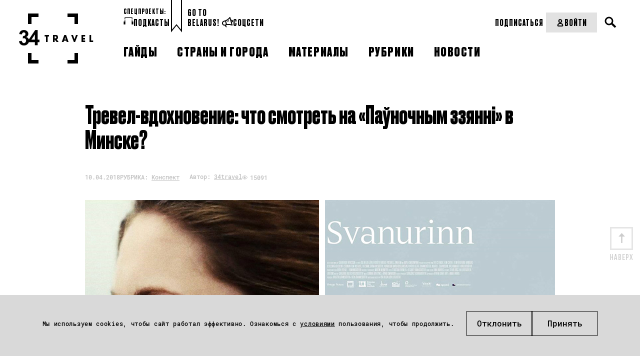

--- FILE ---
content_type: text/html; charset=UTF-8
request_url: https://34travel.me/post/siyanie-2018
body_size: 15234
content:
<!DOCTYPE html>
<html lang="ru">
<head prefix="og: http://ogp.me/ns# fb: http://ogp.me/ns/fb#">
  <meta charset="utf-8">
  <meta name="viewport" content="width=device-width, initial-scale=1">
        <script>
        window.dataLayer = window.dataLayer || [];

        function gtag() {
            dataLayer.push(arguments);
        }

        gtag('consent', 'default', {
            'ad_storage': 'denied',
            'ad_user_data': 'denied',
            'ad_personalization': 'denied',
            'analytics_storage': 'denied'
        });
    </script>
      <!-- Google Tag Manager -->
  <script>(function (w, d, s, l, i) {
          w[l] = w[l] || [];
          w[l].push({
              'gtm.start':
                  new Date().getTime(), event: 'gtm.js'
          });
          var f = d.getElementsByTagName(s)[0],
              j = d.createElement(s), dl = l != 'dataLayer' ? '&l=' + l : '';
          j.async = true;
          j.src =
              'https://www.googletagmanager.com/gtm.js?id=' + i + dl;
          f.parentNode.insertBefore(j, f);
      })(window, document, 'script', 'dataLayer', 'GTM-TTW5JCSC');</script>
  <!-- End Google Tag Manager -->
  
  <!-- Meta Pixel Code -->
<script>
!function(f,b,e,v,n,t,s)
{if(f.fbq)return;n=f.fbq=function(){n.callMethod?
n.callMethod.apply(n,arguments):n.queue.push(arguments)};
if(!f._fbq)f._fbq=n;n.push=n;n.loaded=!0;n.version='2.0';
n.queue=[];t=b.createElement(e);t.async=!0;
t.src=v;s=b.getElementsByTagName(e)[0];
s.parentNode.insertBefore(t,s)}(window, document,'script',
'https://connect.facebook.net/en_US/fbevents.js');
fbq('init', '2030167144464522');
fbq('track', 'PageView');
</script>
<noscript><img height="1" width="1" style="display:none"
src="https://www.facebook.com/tr?id=2030167144464522&ev=PageView&noscript=1"
/></noscript>
<!-- End Meta Pixel Code -->  <meta property="article:published_time" content="2018-04-10T12:00:00+03:00" />
<meta name="description" content="Фильмы с фестиваля «Паўночнае ззянне» в Минске, которые обязательно вдохновят на очередное путешествие. " />
<meta name="keywords" content="фестиваль северное сияние, фестиваль кино, северное сияние, северное сияние в Минске, северное сияние программа " />
<link rel="shortcut icon" type="image/vnd.microsoft.icon" href="/themes/travel/images/favicon.ico" />
<link title="34travel.me" rel="alternate" type="application/rss+xml" href="https://34travel.me/feed" />
<link rel="stylesheet" type="text/css" href="/themes/travel/css/bootstrap/bootstrap-grid.min.css?v=1755296628" />
<link rel="stylesheet" type="text/css" href="/themes/travel/css/ulej-tips-styles.css?v=1755296630" />
<link rel="stylesheet" type="text/css" href="https://fonts.googleapis.com/css?family=PT+Serif:400,400i,700,700i|Roboto+Condensed:400,400i,700,700i&amp;amp;amp;subset=cyrillic&amp;amp;amp;display=swap" />
<link rel="stylesheet" type="text/css" href="https://fonts.googleapis.com/css2?family=Spectral:wght@500;700&amp;amp;amp;display=swap" />
<link rel="stylesheet" type="text/css" href="/themes/travel/css/fonts.css?v=1755296629" />
<link rel="stylesheet" type="text/css" href="/themes/travel/css/vendor.css?v=1755296630" />
<link rel="stylesheet" type="text/css" href="/themes/travel/css/style.css?v=1763564111" />
<link rel="stylesheet" type="text/css" href="/themes/travel/css/select2.css?v=1755296630" />
<link rel="stylesheet" type="text/css" href="/themes/travel/css/main.css?v=1755296629" />
<link rel="stylesheet" type="text/css" href="/themes/travel/css/slick.css?v=1755296630" />
<link rel="stylesheet" type="text/css" href="/themes/travel/css/new_post_template.css?v=1755296630" />
<link rel="stylesheet" type="text/css" href="/themes/travel/css/custom.css?v=1755296629" />
<link rel="stylesheet" type="text/css" href="/themes/travel/css/jquery-ui.css?v=1755296629" />
<link rel="stylesheet" type="text/css" href="/themes/travel/css/post.css?v=1755296630" />
<link rel="stylesheet" type="text/css" href="/themes/travel/css/all_custom.css?v=1755296628" />
<link rel="stylesheet" type="text/css" href="/themes/travel/css/magnific.min.css?v=1755296629" />
<link rel="stylesheet" type="text/css" href="/themes/travel/css/custom2.css?v=1755296629" />
<link rel="stylesheet" type="text/css" href="/themes/travel/css/custom-new.css?v=1763638578" />
<link rel="stylesheet" type="text/css" href="/themes/travel/css/dev.css?v=1762540626" />
<title>Тревел-вдохновение: что смотреть на «Паўночным ззяннi» в Минске? – 34travel.me</title>
  <meta name="twitter:card" content="summary_large_image">
  <meta name="twitter:site" content="@34travelby">
  <meta name="twitter:title" content="Тревел-вдохновение: что смотреть на «Паўночным ззяннi» в Минске?">
  <meta name="twitter:description" content="Фильмы с фестиваля «Паўночнае ззянне» в Минске, которые обязательно вдохновят на очередное путешествие. ">
  <meta name="twitter:image" content="https://34travel.me/media/posts/5acdd18d4a2e8-siyanie1200.jpg">
  <meta property="og:image" content="https://34travel.me/media/posts/5acdd18d4a2e8-siyanie1200.jpg">
  <meta property="og:title" content="Тревел-вдохновение: что смотреть на «Паўночным ззяннi» в Минске?">
  <meta property="og:url" content="https://34travel.me/post/siyanie-2018">
  <meta property="og:description" content="Фильмы с фестиваля «Паўночнае ззянне» в Минске, которые обязательно вдохновят на очередное путешествие. ">
  <meta property="fb:app_id" content="386369345035266">
  <meta name="verify-admitad" content="ad41f139f6">
  <meta name="p:domain_verify" content="11f736d0d99a68fb94ccccb8a3445b84"/>
    
  <style id="monica-reading-highlight-style">
      .monica-reading-highlight {
          animation: fadeInOut 1.5s ease-in-out;
      }

      @keyframes fadeInOut {

          0%,
          100% {
              background-color: transparent;
          }

          30%,
          70% {
              background-color: rgba(2, 118, 255, 0.20);
          }
      }
  </style>
</head>
<body>
<!-- Google Tag Manager (noscript) -->
<noscript>
  <iframe src="https://www.googletagmanager.com/ns.html?id=GTM-TTW5JCSC"
          height="0" width="0" style="display:none;visibility:hidden"></iframe>
</noscript>
<!-- End Google Tag Manager (noscript) -->


<div id="wrapper">
        <header>
                <div
          class="header_container header_desktop ">
          <div class="header__section header__desktop_logo">
            <a href="/" class="logo" title="34travel"></a>
          </div>
          <div class="header__section header__big_right">
            <div class="header__top flex__wrap">
              <div class="header_left_section flex__wrap">
                                  <div class="header__projects">
                    <div class="header__projects_header">спецпроекты:</div>
                    <div class="header__projects_wrap flex__wrap">
                                              <a href="/special/audioguides"
                           class="header__projects_link flex__wrap  header__link">
                          <img width="20" src="https://34travel.me/media/posts/5b1526e6080ee-guides.svg" alt="" />                          Подкасты                        </a>
                                          </div>
                  </div>
                                <div class="header__links flex__wrap">
                  <a href="/gotobelarus/be"
                     class="header__links_link header__link">Go to<br>Belarus!</a>
                </div>
                <div class="header__social_wrap flex__wrap">
                  <div class="header__social_open header__link">
                    <svg width="22" height="21" viewBox="0 0 22 21" fill="none"
                         xmlns="http://www.w3.org/2000/svg">
                      <path
                        d="M21.8873 7.5028C21.6722 6.78588 21.2421 6.2124 20.5969 5.87784C19.7844 5.44769 18.8285 5.49546 18.1594 5.61495L16.7494 0.692116C16.6538 0.357557 16.391 0.094735 16.0564 0.0230437C15.7219 -0.0486477 15.3634 0.0469874 15.1244 0.309856C11.7071 4.1334 10.2972 5.06534 6.52147 6.71424L3.55822 7.57456C0.953435 8.33926 -0.552077 11.0875 0.188733 13.6922C0.54719 14.9588 1.38358 16.0342 2.55454 16.6794C3.29535 17.0856 4.10786 17.3006 4.92036 17.3006C5.30271 17.3006 5.70897 17.2529 6.09132 17.1573L6.40198 18.2804C6.56926 18.8778 6.90382 19.4036 7.33396 19.8337L7.83581 20.3117C8.02699 20.479 8.26596 20.5746 8.50493 20.5746C8.7678 20.5746 9.00677 20.4789 9.19795 20.2878C9.55641 19.9054 9.55641 19.308 9.15015 18.9257L8.64831 18.4477C8.45713 18.2566 8.31376 18.0176 8.24207 17.7548L7.93139 16.6315L9.31744 16.2252C13.2844 15.6278 15.0766 15.6756 19.9277 17.0616C20.0233 17.0855 20.095 17.1095 20.1906 17.1095C20.4296 17.1095 20.6925 17.0139 20.8597 16.8227C21.0987 16.5837 21.1943 16.2253 21.0987 15.8907L19.6888 10.9918C20.3101 10.7528 21.1465 10.3227 21.6245 9.53405C22.0068 8.93662 22.1024 8.24361 21.8873 7.5028ZM3.51042 15.0304C2.79351 14.648 2.29168 13.979 2.05271 13.2143C1.59866 11.5893 2.53064 9.91643 4.10785 9.43849L6.25859 8.81714L7.23838 12.2822L7.9075 14.6719L5.75676 15.2933C5.01595 15.5084 4.20344 15.4127 3.51042 15.0304ZM13.2366 13.9789C12.1612 13.9789 11.0858 14.0746 9.81927 14.2418L8.43324 9.34292L8.09867 8.14806C11.1575 6.76203 12.7825 5.68664 15.4351 2.86678L18.8285 14.7914C16.5344 14.2179 14.9094 13.9789 13.2366 13.9789ZM20.0233 8.55436C19.88 8.81723 19.5215 9.00841 19.1869 9.15179L18.709 7.47899C19.0675 7.4312 19.4737 7.43117 19.7366 7.57456C19.8561 7.64625 19.9756 7.74179 20.0711 8.00466C20.1428 8.29142 20.0711 8.43488 20.0233 8.55436ZM13.9774 6.97713C14.2402 7.35948 14.1685 7.8852 13.7862 8.14806C12.902 8.76939 11.8983 9.31902 11.8505 9.34292C11.731 9.41461 11.5877 9.43849 11.4682 9.43849C11.1575 9.43849 10.8707 9.27123 10.7274 8.98446C10.5123 8.57821 10.6796 8.07633 11.0858 7.86125C11.0858 7.86125 12.0417 7.35944 12.8064 6.8098C13.1649 6.49914 13.6906 6.59478 13.9774 6.97713Z"
                        fill="black"/>
                    </svg>
                    Соцсети
                  </div>
                  <ul class="header__social_list">
                    <li class="header__social_item">
                      <a target="_blank" href="https://www.instagram.com/34travel/"
                         class="header__social_link header__link">Instagram
                      </a>

                    </li>
                    <li class="header__social_item">
                      <a target="_blank" href="https://www.facebook.com/34travel"
                         class="header__social_link header__link">Facebook
                      </a>

                    </li>
                    <li class="header__social_item">
                      <a target="_blank" href="https://telegram.me/travel34"
                         class="header__social_link header__link">Telegram
                      </a>
                    </li>
                    <li class="header__social_item">
                      <a target="_blank" href="https://twitter.com/34travelby"
                         class="header__social_link header__link">Twitter
                      </a>
                    </li>
                  </ul>
                </div>
              </div>
              <div class="header_right__section flex__wrap">
                <div class="header__right_top flex__wrap">
                  <div class="header__subscription_wrap">
                                          <a href="/subscription/f1/step-one"
                         class="header__subscription_link header__link" button_location="header">Подписаться</a>
                                      </div>
                  <div class="header__account_wrap">
                                          <a href="/login"
                         class="header__account_link header__link flex__wrap">
                        <svg width="17" height="17" viewBox="0 0 17 17" fill="none"
                             xmlns="http://www.w3.org/2000/svg">
                          <circle cx="8.49999" cy="4.95833" r="2.83333" stroke="black"
                                  stroke-width="2" stroke-linecap="round"/>
                          <path
                            d="M3.72571 13.2243C4.17686 11.0812 6.30991 9.91669 8.49999 9.91669V9.91669C10.6901 9.91669 12.8231 11.0812 13.2743 13.2243C13.3245 13.463 13.3668 13.7074 13.3981 13.955C13.462 14.4605 13.0453 14.875 12.5358 14.875H4.46417C3.95468 14.875 3.53803 14.4605 3.60191 13.955C3.63321 13.7074 3.67546 13.463 3.72571 13.2243Z"
                            stroke="black" stroke-width="2" stroke-linecap="round"/>
                        </svg>
                        Войти
                      </a>
                                      </div>
                  <div class="header__search_wrap">
                    <div class="search">
                      <button type="button" class="open__search"></button>
                    </div>
                  </div>
                  <form action="/search" method="get"
                        class="search__form">
                    <div class="form-wrap">
                      <input type="text" name="text" placeholder="" required="">
                    </div>
                    <button type="submit"></button>
                  </form>
                </div>
              </div>
            </div>

            <div class="header__bottom flex__wrap">
              <nav class="clearfix">
                <ul id="yw0">
<li><a href="/guides"><span>Гайды</span></a></li>
<li><a href="/tags"><span>Страны и города</span></a></li>
<li><a href="/places"><span>Материалы</span></a></li>
<li><a href="/rubrics"><span>Рубрики</span></a></li>
<li><a href="/news"><span>Новости</span></a></li>
</ul>              </nav>
            </div>
          </div>
        </div>
        <div class="flex__wrap header__mobile_visible">
          <div class="header__mobile">
            <div class="inner">
              <div id="menu-toggle-wrapper" class="menu-btn">
                <div id="menu-toggle-top"></div>
                <div id="menu-toggle"></div>
                <div id="menu-toggle-bottom"></div>
              </div>
            </div>
          </div>
          <div class="header__mobile_logo header__mobile">
            <a href="/" class="logo" title="34travel"></a>
          </div>
          <div class="header__mobile">
            <div class="header__search_wrap">
              <div class="search">
                <button type="button" class="open__search"></button>
              </div>
            </div>
            <form action="/search" method="get" class="search__form">
              <div class="form-wrap">
                <input type="text" name="text" placeholder="" required="">
              </div>
              <button type="submit"><span>Искать</span></button>
            </form>
          </div>
        </div>
        <div class="header_container header__mobile_wrap">
          <div class="header__mobile_light">
            <ul id="yw0" class="header__mobile_nav">
<li><a class="header__link" href="/guides"><span>Гайды</span></a></li>
<li><a class="header__link" href="/tags"><span>Страны и города</span></a></li>
<li><a class="header__link" href="/places"><span>Материалы</span></a></li>
<li><a class="header__link" href="/rubrics"><span>Рубрики</span></a></li>
<li><a class="header__link" href="/news"><span>Новости</span></a></li>
</ul>          </div>
                      <div class="header__mobile_dark header__mobile_dark_big">
              <div class="header__account_wrap">
                <a href="/login"
                   class="header__account_link header__link flex__wrap">
                  <svg width="17" height="17" viewBox="0 0 17 17" fill="none"
                       xmlns="http://www.w3.org/2000/svg">
                    <circle cx="8.49999" cy="4.95833" r="2.83333" stroke="black" stroke-width="2"
                            stroke-linecap="round"></circle>
                    <path
                      d="M3.72571 13.2243C4.17686 11.0812 6.30991 9.91669 8.49999 9.91669V9.91669C10.6901 9.91669 12.8231 11.0812 13.2743 13.2243C13.3245 13.463 13.3668 13.7074 13.3981 13.955C13.462 14.4605 13.0453 14.875 12.5358 14.875H4.46417C3.95468 14.875 3.53803 14.4605 3.60191 13.955C3.63321 13.7074 3.67546 13.463 3.72571 13.2243Z"
                      stroke="black" stroke-width="2" stroke-linecap="round"></path>
                  </svg>
                  Войти
                </a>
              </div>
                              <a href="/subscription/f1/step-one"
                   class="header__buy-subscribtion header__link">Купить подписку</a>
                          </div>
                    <div class="header__mobile_light">
            <div class="header_left_section flex__wrap">

                              <div class="header__projects header__section">
                  <div class="header__projects_header">спецпроекты:</div>
                  <div
                    class="header__projects_wrap flex__wrap" style="justify-content: center;">
                                          <a href="/special/audioguides"
                         class="header__projects_link flex__wrap  header__link">
                        <img width="20" src="https://34travel.me/media/posts/5b1526e6080ee-guides.svg" alt="" />                        Подкасты                      </a>
                                      </div>
                </div>
              
              <div class="header__links flex__wrap header__section">
                <div class="header__projects_header">Проекты:</div>
                <a href="/gotobelarus/be" class="header__links_link header__link">Go
                  to Belarus!</a>
              </div>
              <div class="header_social header__section">
                <div class="header__social_open header__projects_header">
                  <svg width="22" height="21" viewBox="0 0 22 21" fill="none"
                       xmlns="http://www.w3.org/2000/svg">
                    <path
                      d="M21.8873 7.5028C21.6722 6.78588 21.2421 6.2124 20.5969 5.87784C19.7844 5.44769 18.8285 5.49546 18.1594 5.61495L16.7494 0.692116C16.6538 0.357557 16.391 0.094735 16.0564 0.0230437C15.7219 -0.0486477 15.3634 0.0469874 15.1244 0.309856C11.7071 4.1334 10.2972 5.06534 6.52147 6.71424L3.55822 7.57456C0.953435 8.33926 -0.552077 11.0875 0.188733 13.6922C0.54719 14.9588 1.38358 16.0342 2.55454 16.6794C3.29535 17.0856 4.10786 17.3006 4.92036 17.3006C5.30271 17.3006 5.70897 17.2529 6.09132 17.1573L6.40198 18.2804C6.56926 18.8778 6.90382 19.4036 7.33396 19.8337L7.83581 20.3117C8.02699 20.479 8.26596 20.5746 8.50493 20.5746C8.7678 20.5746 9.00677 20.4789 9.19795 20.2878C9.55641 19.9054 9.55641 19.308 9.15015 18.9257L8.64831 18.4477C8.45713 18.2566 8.31376 18.0176 8.24207 17.7548L7.93139 16.6315L9.31744 16.2252C13.2844 15.6278 15.0766 15.6756 19.9277 17.0616C20.0233 17.0855 20.095 17.1095 20.1906 17.1095C20.4296 17.1095 20.6925 17.0139 20.8597 16.8227C21.0987 16.5837 21.1943 16.2253 21.0987 15.8907L19.6888 10.9918C20.3101 10.7528 21.1465 10.3227 21.6245 9.53405C22.0068 8.93662 22.1024 8.24361 21.8873 7.5028ZM3.51042 15.0304C2.79351 14.648 2.29168 13.979 2.05271 13.2143C1.59866 11.5893 2.53064 9.91643 4.10785 9.43849L6.25859 8.81714L7.23838 12.2822L7.9075 14.6719L5.75676 15.2933C5.01595 15.5084 4.20344 15.4127 3.51042 15.0304ZM13.2366 13.9789C12.1612 13.9789 11.0858 14.0746 9.81927 14.2418L8.43324 9.34292L8.09867 8.14806C11.1575 6.76203 12.7825 5.68664 15.4351 2.86678L18.8285 14.7914C16.5344 14.2179 14.9094 13.9789 13.2366 13.9789ZM20.0233 8.55436C19.88 8.81723 19.5215 9.00841 19.1869 9.15179L18.709 7.47899C19.0675 7.4312 19.4737 7.43117 19.7366 7.57456C19.8561 7.64625 19.9756 7.74179 20.0711 8.00466C20.1428 8.29142 20.0711 8.43488 20.0233 8.55436ZM13.9774 6.97713C14.2402 7.35948 14.1685 7.8852 13.7862 8.14806C12.902 8.76939 11.8983 9.31902 11.8505 9.34292C11.731 9.41461 11.5877 9.43849 11.4682 9.43849C11.1575 9.43849 10.8707 9.27123 10.7274 8.98446C10.5123 8.57821 10.6796 8.07633 11.0858 7.86125C11.0858 7.86125 12.0417 7.35944 12.8064 6.8098C13.1649 6.49914 13.6906 6.59478 13.9774 6.97713Z"
                      fill="#BDBDBD"/>
                  </svg>
                  Соцсети
                </div>
                <ul class="header__social_list">
                  <li class="header__social_item">
                    <a target="_blank" href="https://www.instagram.com/34travel/"
                       class="header__social_link header__link">Instagram
                    </a>

                  </li>
                  <li class="header__social_item">
                    <a target="_blank" href="https://www.facebook.com/34travel"
                       class="header__social_link header__link">Facebook
                    </a>

                  </li>
                  <li class="header__social_item">
                    <a target="_blank" href="https://telegram.me/travel34"
                       class="header__social_link header__link">Telegram
                    </a>
                  </li>
                  <li class="header__social_item">
                    <a target="_blank" href="https://twitter.com/34travelby"
                       class="header__social_link header__link">Twitter
                    </a>
                  </li>
                </ul>
              </div>
            </div>
          </div>
        </div>
      </header>
      
  <div class="post-body post-body__detail "  data-guideid="3712">
    <div class="post-meta__faves_wrap">
        <div class="container">
            <div class="wide-box">
                                    <h1 class="post-title">Тревел-вдохновение: что смотреть на «Паўночным ззяннi» в Минске?</h1>
                                <div class="post-meta post-meta--no-border post-meta__desktop">
                    <div class="info-box info-box__separated">
                                                <div class="post-meta-item">
                                                            <time datetime="2018-04-10T12:00:00+03:00">10.04.2018</time>
                                                                                        <div class="rubric">
                                    <p>
                                        РУБРИКА:
                                        <a href="https://34travel.me/rubrics/Konspekt">Конспект</a>
                                    </p>
                                </div>
                                                    </div>

                                                <div class="post-meta-item">
                                                            <div class="author">
                                    <p>
                                        Автор:
                                        <a href="/authors/34travel">34travel</a>
                                    </p>
                                </div>
                                                        <div class="meta">
                                <p class="views">15091</p>
                            </div>
                        </div>
                    </div>
                </div>
                                    <div class="post-img">
                        <img src="https://34travel.me/media/posts/5acc7f5297b9e-940.jpg" alt="">
                    </div>
                            </div>

            <a id="post-text"></a>
            <div class="wide-box">
<p><strong>Хорошие новости: с 19 по 26 апреля в Минске снова будет проходить фестиваль кино Северных и Балтийских стран – «Паўночнае ззянне». Как и в прошлом году, сможешь посмотреть на фестивале кино из Швеции, Финляндии, Норвегии, Дании, Эстонии, Исландии, Дании, Литвы и Латвии. Мы же выбрали для тебя четыре классных фильма, которые обязательно вдохновят на очередное путешествие.&nbsp;</strong></p>
</div>

<p>&nbsp;</p>

<div class="full-width-box no-margin" style="background-color:#c9c6b9">
<div class="content">
<p style="text-align:center"><br />
<span style="font-size:48px"><span style="font-family:league_gothicregular,league_gothicregular-ext,sans-serif"><span style="border-bottom:9px solid white; line-height:60px">«Мечты у моря»</span></span></span></p>

<p style="text-align:center"><br />
<span style="font-family:aa_bebas_neueregular,sans-serif"><span style="font-size:18px; letter-spacing:2px"><span style="color:#ffffff"><span style="background-color:#000000">&nbsp;Где и когда?</span></span><span style="background-color:#000000">&nbsp;</span></span></span><span style="font-family:bebas_neue_regularregular,sans-serif"><span style="font-size:18px; letter-spacing:2px"> 19 апреля в кинотеатре «Мир»</span></span></p>

<p style="text-align:center"><span style="font-family:aa_bebas_neueregular,sans-serif"><span style="font-size:18px; letter-spacing:2px"><span style="color:#ffffff"><span style="background-color:#000000">&nbsp;Куда «едем»?</span></span><span style="background-color:#000000">&nbsp;</span></span></span><span style="font-family:bebas_neue_regularregular,sans-serif">&nbsp;<span style="font-size:18px; letter-spacing:2px"> <span style="display:none">&nbsp;</span>На Фарерские острова</span></span></p>

<p>&nbsp;</p>

<div class="wide-box">
<div class="videoWrapper"><iframe allowfullscreen="" frameborder="0" scrolling="no" src="https://www.youtube.com/embed/v5G-nQ7xH5I"></iframe></div>
</div>

<p>&nbsp;</p>

<p>История любви, борьбы и столкновения желаний с суровой реальностью от молодого датского режиссера Сакариса Стоура. Главная героиня ленты Эстер живет со своей религиозной семьей на небольшом острове, когда в ее жизнь врывается бунтарка и мечтательница Рагна. Вместе девочки пытаются выбраться из семейных передряг и защитить младшего брата Рагны от пьющей матери. В фильме будет много драмы, юношеского максимализма, любви и поисков своей идентичности. А еще сможешь проникнуться суровой красотой Фареров и почти почувствовать холодное дыхание Атлантического океана.&nbsp;</p>

<p style="text-align:center"><br />
<span style="font-size:18px; letter-spacing:2px"><span style="font-family:aa_bebas_neueregular,sans-serif"><span style="color:#ffffff"><span style="background-color:#000000">&nbsp;Чем еще вдохновиться?&nbsp;</span></span></span><span style="font-family:bebas_neue_regularregular,sans-serif"> <a href="https://34travel.me/post/farerskie-ostrova-ot-vasiliya-vorotnikova" target="_blank">Фарерские острова от Василия Воротникова</a></span></span></p>

<p>&nbsp;</p>
</div>
</div>

<div class="full-width-box no-margin" style="background-color:#c6d0d5">
<div class="content">
<p style="text-align:center"><br />
<span style="font-family:league_gothicregular,league_gothicregular-ext,sans-serif"><span style="border-bottom:9px solid white; font-size:48px; line-height:60px">«Древний лес»</span></span></p>

<p style="text-align:center"><br />
<span style="font-family:aa_bebas_neueregular,sans-serif"><span style="font-size:18px; letter-spacing:2px"><span style="color:#ffffff"><span style="background-color:#000000">&nbsp;Где и когда?</span></span><span style="background-color:#000000">&nbsp;</span></span></span> <span style="font-family:bebas_neue_regularregular,sans-serif"><span style="font-size:18px; letter-spacing:2px">23 апреля в кинотеатре «Мир»</span></span></p>

<p style="text-align:center"><span style="font-family:aa_bebas_neueregular,sans-serif"><span style="font-size:18px; letter-spacing:2px"><span style="color:#ffffff"><span style="background-color:#000000">&nbsp;Куда «едем»?</span></span><span style="background-color:#000000">&nbsp;</span></span></span> <span style="font-family:bebas_neue_regularregular,sans-serif"><span style="font-size:18px; letter-spacing:2px">На природу&nbsp;</span></span></p>

<p>&nbsp;</p>

<div class="wide-box">
<div class="videoWrapper"><iframe allowfullscreen="" frameborder="0" scrolling="no" src="https://www.youtube.com/embed/LOjaWq43Bsk"></iframe></div>
</div>

<p>&nbsp;</p>

<p>Полное погружение в мир фауны и флоры во время просмотра этой документалки обеспечено. Здесь даже никакого закадрового текста нет – просто лес, его обитатели и естественные звуки природы. Животные на экране живут своей обычной жизнью: охотятся друг на друга, дерутся, выходят из спячки, заводят семьи. Снято все это невероятно красиво – на фоне сочной, нетронутой руками человека, природы. Единственное, чего хочется после финальных титров – вырваться из городской суеты и прогуляться по лесу.<br />
&nbsp;</p>

<p style="text-align:center"><span style="font-size:18px; letter-spacing:2px"><span style="font-family:aa_bebas_neueregular,sans-serif"><span style="color:#ffffff"><span style="background-color:#000000">&nbsp;Чем еще вдохновиться?&nbsp;</span></span></span></span> <span style="text-align:center"><span style="font-family:bebas_neue_regularregular,sans-serif"><span style="font-size:18px; letter-spacing:2px"><a href="https://34travel.me/gotobelarus/post/osvejskij-zakaznik" target="_blank">Фотоохота: Освейский заказник и остров Ду</a></span></span></span></p>

<p style="text-align:center">&nbsp;</p>
</div>
</div>

<div class="full-width-box no-margin" style="background-color:#cacab4">
<div class="content">
<p style="text-align:center"><br />
<span style="text-align:center"><span style="font-family:league_gothicregular,league_gothicregular-ext,sans-serif"><span style="border-bottom:9px solid white; font-size:48px; line-height:60px">«Лебедь»</span></span></span></p>

<p style="text-align:center"><br />
<span style="font-family:aa_bebas_neueregular,sans-serif"><span style="font-size:18px; letter-spacing:2px"><span style="color:#ffffff"><span style="background-color:#000000">&nbsp;Где и когда?</span></span><span style="background-color:#000000">&nbsp;</span></span></span> <span style="font-size:18px; letter-spacing:2px"><span style="font-family:bebas_neue_regularregular,sans-serif">23 апреля в кинотеатре «Мир»</span></span></p>

<p style="text-align:center"><span style="font-family:aa_bebas_neueregular,sans-serif"><span style="font-size:18px; letter-spacing:2px"><span style="color:#ffffff"><span style="background-color:#000000">&nbsp;Куда «едем»?</span></span><span style="background-color:#000000">&nbsp;</span></span></span> <span style="font-size:18px; letter-spacing:2px"><span style="font-family:bebas_neue_regularregular,sans-serif">В Исландию</span></span></p>

<p>&nbsp;</p>

<div class="wide-box">
<div class="videoWrapper"><iframe allowfullscreen="" frameborder="0" scrolling="no" src="https://www.youtube.com/embed/Ivc0n0LNWyo"></iframe></div>
</div>

<p>&nbsp;</p>

<p>Девятилетнюю Сул отправляют на лето в тихую исландскую деревушку, где она должна помогать с работой на ферме. Но вместо того, чтобы наслаждаться каникулами и беззаботным временем, девочка оказывается втянута во взрослую драматическую историю любви. Наблюдая за сложными взаимоотношениям главных героев картины, ты, конечно, не сможешь не зацепиться взглядом за нетронутую красоту исландских пейзажей: здесь и горы, и поля, и плюшевые лошади с пушистыми гривами на фоне всего этого. А как выпутается из драматических событий девочка Сул – узнаешь в конце фильма.<br />
&nbsp;</p>

<p style="text-align:center"><span style="font-size:18px; letter-spacing:2px"><span style="font-family:aa_bebas_neueregular,sans-serif"><span style="color:#ffffff"><span style="background-color:#000000">&nbsp;Чем еще вдохновиться?&nbsp;</span></span></span></span> <span style="text-align:center"><span style="font-family:bebas_neue_regularregular,sans-serif"><span style="font-size:18px; letter-spacing:2px"><a href="https://34travel.me/post/sentyabrskaya-islandiya-ot-olgi-efimovojj" target="_blank">Сентябрьская Исландия от Ольги Ефимовой</a></span></span></span></p>

<p style="text-align:center">&nbsp;</p>
</div>
</div>

<div class="full-width-box no-margin" style="background-color:#cac3cb">
<div class="content">
<p style="text-align:center"><br />
<span style="text-align:center"><span style="font-family:league_gothicregular,league_gothicregular-ext,sans-serif"><span style="border-bottom:9px solid white; font-size:48px; line-height:60px">«Дорога»</span></span></span><br />
&nbsp;</p>

<p style="text-align:center"><span style="font-family:aa_bebas_neueregular,sans-serif"><span style="font-size:18px; letter-spacing:2px"><span style="color:#ffffff"><span style="background-color:#000000">&nbsp;Где и когда?</span></span><span style="background-color:#000000">&nbsp;</span></span></span> <span style="font-size:18px; letter-spacing:2px"><span style="font-family:bebas_neue_regularregular,sans-serif">26 апреля в кинотеатре «Мир»</span></span></p>

<p style="text-align:center"><span style="font-family:aa_bebas_neueregular,sans-serif"><span style="font-size:18px; letter-spacing:2px"><span style="color:#ffffff"><span style="background-color:#000000">&nbsp;Куда «едем»?</span></span><span style="background-color:#000000">&nbsp;</span></span></span> <span style="font-size:18px; letter-spacing:2px"><span style="font-family:bebas_neue_regularregular,sans-serif">По России</span></span></p>

<p>&nbsp;</p>

<div class="wide-box">
<div class="videoWrapper"><iframe allowfullscreen="" frameborder="0" scrolling="no" src="https://www.youtube.com/embed/HY3n2vkm7lI"></iframe></div>
</div>

<p>&nbsp;</p>

<p>А вот и самое настоящее и очень крутое роуд-муви! Весь фильм – это бесконечное путешествие по России. Фишка кино в том, что оно целиком смонтировано из записей видеорегистраторов автомобилей. Вот уж где можно посмотреть на жизнь, как она есть: с повседневными ситуациями, странными и трагикомичными происшествиями и совершенно без цензуры. Все настолько просто и реалистично, что когда в одной из сцен будто едешь вместе с героями видео по пылающему лесу – становится по-настоящему страшно. Абсурд, комедия, драма, страх, сопереживание – «Дорога» вскрывает множество моментов и чувств, которые каждый день поджидают нас на жизненном пути.<br />
&nbsp;</p>

<p style="text-align:center"><span style="font-size:18px; letter-spacing:2px"><span style="font-family:aa_bebas_neueregular,sans-serif"><span style="color:#ffffff"><span style="background-color:#000000">&nbsp;Чем еще вдохновиться?&nbsp;</span></span></span></span> <span style="text-align:center"><span style="font-family:bebas_neue_regularregular,sans-serif"><span style="font-size:18px; letter-spacing:2px"><a href="https://34travel.me/post/kak-puteshestvovat-po-rossii-posle-apokalipsisa" target="_blank">Как путешествовать по России после апокалипсиса?</a></span></span></span></p>

<p style="text-align:center">&nbsp;</p>
</div>
</div>

<p style="text-align:center">&nbsp;</p>

<p style="text-align:center"><span style="font-size:28px; line-height:40px"><span style="font-family:league_gothicregular,league_gothicregular-ext,sans-serif"><img alt="" height="26" src="/media/upload/images/2017/design/315586-200.png" width="26" /> Посмотреть полную программу фестиваля и купить билеты на киносеансы можно&nbsp;<span style="color:#ffffff"><span style="background-color:#000000"> </span></span><a href="https://www.northernlightsff.com/pragrama-2018" target="_blank"><span style="color:#ffffff"><span style="background-color:#000000">здесь</span></span></a><span style="color:#ffffff"><span style="background-color:#000000">.&nbsp; </span></span></span></span></p>

<p style="text-align:center">&nbsp;</p>

            <div class="post-meta post-meta--no-border post-meta__mobile">
              <div class="info-box info-box__separated">
                                <div class="post-meta-item">
                                      <time datetime="2018-04-10T12:00:00+03:00">10.04.2018</time>
                                                        <div class="rubric">
                      <p>
                        РУБРИКА:
                        <a href="https://34travel.me/rubrics/Konspekt">Конспект</a>
                      </p>
                    </div>
                                  </div>
                                <div class="post-meta-item">
                                      <div class="author">
                      <p>
                        Автор:
                        <a href="/authors/34travel">34travel</a>
                      </p>
                    </div>
                                    <div class="meta">
                    <p class="views">15091</p>
                  </div>
                </div>
              </div>
            </div>

            
                            <div class="b-post__geo">Тэги: <a href="https://34travel.me/tags/%D0%A0%D0%BE%D1%81%D1%81%D0%B8%D1%8F">Россия</a>, <a href="https://34travel.me/tags/iceland">Исландия</a>, <a href="https://34travel.me/tags/denmark">Дания</a></div>
            
            <span class="goUp"></span>

                                        
            
                    </div>
    </div>
</div>

      <style>
    .ulej-tips {
        padding-top: 66px;
    }
    .ulej-tips-subheading {
        max-width: 380px;
        margin-top: 35px;
        padding-bottom: 0;
    }
    @media screen and (min-width: 580px) {
        .ulej-tips-btn {
            margin-top: 50px;
        }
    }
    .ulej-tips--yellow {
        background-color: #ffe04e !important;
    }
    .ulej-tips-btn:hover {
        /*background-color: #f9e586 !important;*/
    }
</style>
<section class="ulej-tips-section">
    <div class="ulej-tips ulej-tips--yellow" style="background-color: #c1bc6f !important;">
        <section class="ulej-tips-content">
            <div class="ulej-tips-header">
                                    <img src="https://34travel.me/media/posts/68b02f6b4d63b-lock-1.svg" alt="hand with heart" class="ulej-tips-img">
                                                    <h2 class="ulej-tips-heading" style="color: #000000 !important;">Получи доступ ко всем материалам 34travel</h2>
                            </div>
            <div class="ulej-tips-body">
                                    <p class="ulej-tips-subheading" style="color: #000000 !important;">Подписка на 34travel – это идеи для поездок, авторские маршруты и фирменные гайды по городам мира, большие разборы тревел-трендов и актуальная информация из мира перелетов, виз и границ. Оформи подписку, чтобы ничего не пропустить.</p>
                                                    <a href="https://34travel.me/subscription/f1/step-one" role="button" class="ulej-tips-btn" target="_blank"
                       onmouseover="this.style.backgroundColor='#dad691'"
                       onmouseout="this.style.backgroundColor='#ffffff'"
                       style="background-color: #ffffff; color: #000000 !important">ПОДПИСАТЬСЯ</a>
                            </div>
        </section>
    </div>
</section>
  


    <div class="b-main additional-posts">
    <h2 class="add-title">Читай также</h2>
    <div class="b-news__short__list">
        <div class="b-news__short__block b-col__1">
  <a href="https://34travel.me/post/hit-the-road">
        <div class="b-news__short__image">
      <img src="https://34travel.me/media/posts/588b0080df668-doc3.jpg" alt="" title="">
    </div>
    <div class="b-news__short__info">
              <span class="b-news__short__category">Кино</span>
                    <span class="b-news__short__date ">
          27.01.2017        </span>
                </div>
    <h2 class="b-news__short__title">
            <span>Hit the road: 10 документалок о дороге и тех, кто ее покоряет</span>
    </h2>
    <div class="b-news__short__text"><p>Непридуманные истории про силу воли, случай и кочевую жизнь.</p>
</div>
  </a>
</div>
<div class="b-news__short__block b-col__1">
  <a href="https://34travel.me/post/zhenskie-puteshestviya-5-vdokhnovlyayushhikh-filma">
        <div class="b-news__short__image">
      <img src="https://34travel.me/media/posts/58bfc1bc1da1a-news.jpg" alt="" title="">
    </div>
    <div class="b-news__short__info">
              <span class="b-news__short__category">Кино</span>
                    <span class="b-news__short__date ">
          08.03.2017        </span>
                </div>
    <h2 class="b-news__short__title">
            <span>Женские путешествия: 5 вдохновляющих фильмов</span>
    </h2>
    <div class="b-news__short__text"><p>Путешествие в одиночку через весь континент или сумасшедшие каникулы – 5 фильмов про смелых девушек в дороге.</p>
</div>
  </a>
</div>
<div class="b-news__short__block b-col__1">
  <a href="https://34travel.me/post/roadmovies">
        <div class="b-news__short__image">
      <img src="https://34travel.me/media/posts/59fc5a3e91a7f-Untitled-1.jpg" alt="" title="">
    </div>
    <div class="b-news__short__info">
              <span class="b-news__short__category">Кино</span>
                    <span class="b-news__short__date ">
          06.11.2017        </span>
                </div>
    <h2 class="b-news__short__title">
            <span>Классика роуд-муви: 6 фильмов о путешествиях</span>
    </h2>
    <div class="b-news__short__text"><p>Киноподборка для тех, кто хочет путешествовать, не вылезая из-под одеяла.</p>
</div>
  </a>
</div>
    </div>
</div>

    
            <div class="b-main additional-posts">
            <h2 class="add-title">Сейчас на главной</h2>
            <div class="b-news__short__list">
    
                                <div class="b-news__short__block b-news__short__big b-col__2">
  <a href="https://34travel.me/post/last-call-february-2026">
        <img src="https://34travel.me/media/posts/69691ecc2afe5-Tizer.jpg" alt="Last call: Куда дешево улететь в феврале?">
    <div class="b-news__short__big__info">
      <h2 class="b-news__short__title">
                Last call: Куда дешево улететь в феврале?      </h2>
      <div class="b-news__short__big__cvc">
        
                  <span class="b-news__short__date b-news__short__date__without">
          15.01.2026        </span>
                      </div>
    </div>
  </a>
</div>
        
    
                                <div class="b-news__short__block b-col__1">
  <a href="https://34travel.me/post/polish-wine">
        <div class="b-news__short__image">
      <img src="https://34travel.me/media/posts/69679236ce1a0-Tizer.jpg" alt="" title="">
    </div>
    <div class="b-news__short__info">
              <span class="b-news__short__category">Еда</span>
                    <span class="b-news__short__date ">
          14.01.2026        </span>
                </div>
    <h2 class="b-news__short__title">
            <span>Польское вино? Чешское? Словацкое?! Почему не нужно бояться вина из «не винных» стран</span>
    </h2>
    <div class="b-news__short__text"><p><!--StartFragment --><!--StartFragment -->Изучаем новую винную карту мира.<!--EndFragment --><!--EndFragment --></p>
</div>
  </a>
</div>
        
    
                                <div class="b-news__short__block b-news__short__big b-col__2">
  <a href="https://34travel.me/post/melbourne">
        <img src="https://34travel.me/media/posts/6964e2561d72e-melbourne850.jpg" alt="Мельбурн">
    <div class="b-news__short__big__info">
      <h2 class="b-news__short__title">
                  <span class="b-news__short__gide">ГАЙД:</span>
                Мельбурн      </h2>
      <div class="b-news__short__big__cvc">
                  <span class="b-news__short__category">Гайды</span>
        
                  <span class="b-news__short__date ">
          13.01.2026        </span>
                      </div>
    </div>
  </a>
</div>
        
    
                                <div class="b-news__short__block b-col__1">
  <a href="https://34travel.me/post/brussels-museums">
        <div class="b-news__short__image">
      <img src="https://34travel.me/media/posts/695289acc4702-851.jpg" alt="" title="">
    </div>
    <div class="b-news__short__info">
              <span class="b-news__short__category">Арт</span>
                    <span class="b-news__short__date ">
          29.12.2025        </span>
                </div>
    <h2 class="b-news__short__title">
            <span>Большой гайд по музеям Брюсселя</span>
    </h2>
    <div class="b-news__short__text"><p><!--StartFragment -->Рене Магритт, Питер Брейгель Старший, история ЕС и бельгийское пиво.<!--EndFragment --></p>
</div>
  </a>
</div>
        
    
                                <div class="b-news__short__block b-news__short__big b-col__2">
  <a href="https://34travel.me/post/gajjd-bryussel">
        <img src="https://34travel.me/media/posts/69524ee479a16-850.jpg" alt="Брюссель">
    <div class="b-news__short__big__info">
      <h2 class="b-news__short__title">
                  <span class="b-news__short__gide">ГАЙД:</span>
                Брюссель      </h2>
      <div class="b-news__short__big__cvc">
                  <span class="b-news__short__category">Гайды</span>
        
                  <span class="b-news__short__date ">
          29.12.2025        </span>
                      </div>
    </div>
  </a>
</div>
        
    
                                <div class="b-news__short__block b-col__1">
  <a href="https://34travel.me/post/gastro-trends-2026">
        <div class="b-news__short__image">
      <img src="https://34travel.me/media/posts/694940198e9f5-Tizer.jpg" alt="" title="">
    </div>
    <div class="b-news__short__info">
              <span class="b-news__short__category">Тренды</span>
                    <span class="b-news__short__date ">
          22.12.2025        </span>
                </div>
    <h2 class="b-news__short__title">
            <span>7 заметных гастрономических трендов 2026 года</span>
    </h2>
    <div class="b-news__short__text"><p>Тенденции в гастрономии и гостеприимстве, которые определят, что и как мы будем есть в следующем году.</p>
</div>
  </a>
</div>
        
    </div>

    <div class="b-nav">
        <div class="b-nav__more">
            <a href="#" class="show-more-posts" data-url="/post/more?otherCount=3&smallTopCount=3&postID=3712"><span>Показать больше</span></a>
            <span class="more-waiting btn-waiting">
                <span>Показать больше</span>
            </span>
        </div>
    </div>
        </div>
    
  <div id="indent"></div>
</div>

    <div class="bottom__cookies">
        <p class="bottom__cookies_text">
            Мы используем cookies, чтобы сайт работал эффективно. Ознакомься с
            <a href="/page/cookie-policy">условиями</a> пользования, чтобы продолжить.
        </p>        <div class="bottom__cookies_btns">
            <button id="cookies__accept" class="popup-with-form_faves" data-href="#form_cookies">Отклонить</button>
            <button id="cookies__cancel">Принять</button>
        </div>
    </div>

<div class="form_wrap form__edit_wrap form__popup mfp-hide" id="form_cookies">
    <form action="/set/cookie" method="POST" id="form_cookie" class="form">
        <p class="form_header">Управление файлами Cookies</p>
        <div class="edit-collection-types">
            <div class="square-radio edit-collection-type">
                <input type="checkbox"
                       id="productivity"
                       name="user_agree"
                       disabled
                       checked>
                <label for="productivity">
                    Производительность (обязательно)
                    <span>Обеспечивают корректную работу сайта.</span>
                </label>
            </div>
            <div class="square-radio edit-collection-type">
                <input type="checkbox" id="analytics" name="analytics" >
                <label for="analytics">
                    Аналитика
                    <span>Позволяют понять, какие наши материалы читают больше.</span>
                </label>
            </div>
            <div class="square-radio edit-collection-type">
                <input type="checkbox" id="marketing" name="marketing" >
                <label for="marketing">
                    Маркетинг
                    <span>Позволяют нам показывать релевантную для тебя рекламу.</span>
                </label>
            </div>
        </div>
        <div class="form_button_long">
            <button type="submit">
                Применить
            </button>
        </div>
    </form>
</div>


<footer class="footer">
    <div class="footer__container clearfix">
        <div class="footer__section footer__section_logo">
            <a href="/" class="logo" title="34travel"></a>
        </div>
        <div class="footer__top">

            <div class="footer__section">
                <p class="footer__header">Информация:</p>
                                <ul class="footer__menu">
    <li><a href="/page/about-us"><span>О сайте</span></a></li>
    <li><a href="/subscription/f1/step-one" button_location="footer"><span>Подписка</span></a></li>
    <li><a href="/page/advertisement"><span>Рекламодателям</span></a></li>
    <li><a href="/page/terms-conditions"><span>Terms & Conditions</span></a></li>
    <li><a href="/page/privacy-policy"><span>Privacy Policy</span></a></li>
</ul>            </div>
            <div class="footer__section footer__section_second footer__section_hide">
                <p class="footer__header">
                    <svg width="22" height="21" viewBox="0 0 22 21" fill="none" xmlns="http://www.w3.org/2000/svg">
                        <path
                                d="M21.8873 7.5028C21.6722 6.78588 21.2421 6.2124 20.5969 5.87784C19.7844 5.44769 18.8285 5.49546 18.1594 5.61495L16.7494 0.692116C16.6538 0.357557 16.391 0.094735 16.0564 0.0230437C15.7219 -0.0486477 15.3634 0.0469874 15.1244 0.309856C11.7071 4.1334 10.2972 5.06534 6.52147 6.71424L3.55822 7.57456C0.953435 8.33926 -0.552077 11.0875 0.188733 13.6922C0.54719 14.9588 1.38358 16.0342 2.55454 16.6794C3.29535 17.0856 4.10786 17.3006 4.92036 17.3006C5.30271 17.3006 5.70897 17.2529 6.09132 17.1573L6.40198 18.2804C6.56926 18.8778 6.90382 19.4036 7.33396 19.8337L7.83581 20.3117C8.02699 20.479 8.26596 20.5746 8.50493 20.5746C8.7678 20.5746 9.00677 20.4789 9.19795 20.2878C9.55641 19.9054 9.55641 19.308 9.15015 18.9257L8.64831 18.4477C8.45713 18.2566 8.31376 18.0176 8.24207 17.7548L7.93139 16.6315L9.31744 16.2252C13.2844 15.6278 15.0766 15.6756 19.9277 17.0616C20.0233 17.0855 20.095 17.1095 20.1906 17.1095C20.4296 17.1095 20.6925 17.0139 20.8597 16.8227C21.0987 16.5837 21.1943 16.2253 21.0987 15.8907L19.6888 10.9918C20.3101 10.7528 21.1465 10.3227 21.6245 9.53405C22.0068 8.93662 22.1024 8.24361 21.8873 7.5028ZM3.51042 15.0304C2.79351 14.648 2.29168 13.979 2.05271 13.2143C1.59866 11.5893 2.53064 9.91643 4.10785 9.43849L6.25859 8.81714L7.23838 12.2822L7.9075 14.6719L5.75676 15.2933C5.01595 15.5084 4.20344 15.4127 3.51042 15.0304ZM13.2366 13.9789C12.1612 13.9789 11.0858 14.0746 9.81927 14.2418L8.43324 9.34292L8.09867 8.14806C11.1575 6.76203 12.7825 5.68664 15.4351 2.86678L18.8285 14.7914C16.5344 14.2179 14.9094 13.9789 13.2366 13.9789ZM20.0233 8.55436C19.88 8.81723 19.5215 9.00841 19.1869 9.15179L18.709 7.47899C19.0675 7.4312 19.4737 7.43117 19.7366 7.57456C19.8561 7.64625 19.9756 7.74179 20.0711 8.00466C20.1428 8.29142 20.0711 8.43488 20.0233 8.55436ZM13.9774 6.97713C14.2402 7.35948 14.1685 7.8852 13.7862 8.14806C12.902 8.76939 11.8983 9.31902 11.8505 9.34292C11.731 9.41461 11.5877 9.43849 11.4682 9.43849C11.1575 9.43849 10.8707 9.27123 10.7274 8.98446C10.5123 8.57821 10.6796 8.07633 11.0858 7.86125C11.0858 7.86125 12.0417 7.35944 12.8064 6.8098C13.1649 6.49914 13.6906 6.59478 13.9774 6.97713Z"
                                fill="black"/>
                    </svg>
                    Соцсети
                </p>
                <ul class="footer__menu">
                    <li>
                        <a href="https://www.instagram.com/34travel/" class="footer__menu__social" target="_blank">
                            Instagram
                        </a>
                    </li>
                    <li>
                        <a href="https://www.facebook.com/34travel" class="footer__menu__social" target="_blank">
                            Facebook
                        </a>
                    </li>
                    <li>
                        <a href="https://twitter.com/34travelby" class="footer__menu__social" target="_blank">
                            Twitter
                        </a>
                    </li>
                    <li>
                        <a href="https://telegram.me/travel34" class="footer__menu__social" target="_blank">
                            Telegram
                        </a>
                    </li>
                </ul>
            </div>
            <div class="footer__section footer__section_third footer__section_hide">
                <p class="footer__header">
                    <svg width="20" height="22" viewBox="0 0 20 22" fill="none" xmlns="http://www.w3.org/2000/svg">
                        <path fill-rule="evenodd" clip-rule="evenodd"
                              d="M11.3982 0.0827545C11.8054 0.259523 12.0474 0.683592 11.9923 1.12409L11.1328 8.00006H19C19.388 8.00006 19.741 8.22452 19.9056 8.5759C20.0702 8.92729 20.0166 9.34216 19.7682 9.64024L9.76823 21.6402C9.48404 21.9813 9.00903 22.0941 8.60182 21.9174C8.1946 21.7406 7.95267 21.3165 8.00773 20.876L8.86723 14.0001H1.00001C0.611995 14.0001 0.259003 13.7756 0.0944228 13.4242C-0.070157 13.0728 -0.0166119 12.658 0.231791 12.3599L10.2318 0.359872C10.516 0.0188374 10.991 -0.0940143 11.3982 0.0827545ZM3.13505 12.0001H10C10.2868 12.0001 10.5599 12.1232 10.7497 12.3383C10.9395 12.5533 11.0279 12.8395 10.9923 13.1241L10.4154 17.7396L16.865 10.0001H10C9.71318 10.0001 9.44016 9.87689 9.25033 9.66186C9.06051 9.44683 8.97216 9.16064 9.00773 8.87602L9.58467 4.26051L3.13505 12.0001Z"
                              fill="black"/>
                    </svg>
                    Проекты
                </p>
                <ul class="footer__menu">
                    <li>
                        <a href="https://34travel.me/gotobelarus/be">
                            GO TO BELARUS!
                        </a>
                    </li>
                </ul>
            </div>
            <div class="footer__section footer__section_hide">
                <p class="footer__header footer__header_big">
                    <svg width="22" height="13" viewBox="0 0 22 13" fill="none" xmlns="http://www.w3.org/2000/svg">
                        <path
                                d="M21.9043 0.886303C21.9043 0.862979 21.9043 0.816326 21.9043 0.793003C21.9043 0.769679 21.9043 0.746344 21.9043 0.723021C21.9043 0.699697 21.8804 0.676396 21.8804 0.629749C21.8804 0.606425 21.8565 0.559772 21.8565 0.536449C21.8565 0.513125 21.8326 0.48979 21.8087 0.466467C21.7848 0.443143 21.7848 0.39649 21.7608 0.373166V0.349849C21.7369 0.326525 21.7369 0.326536 21.713 0.303213C21.6891 0.279889 21.6652 0.256554 21.6413 0.23323C21.6174 0.209907 21.5935 0.186595 21.5696 0.186595C21.5457 0.163271 21.5218 0.13993 21.4978 0.13993C21.4739 0.116607 21.45 0.116618 21.4261 0.0932945C21.4022 0.0699708 21.3782 0.0699822 21.3543 0.0466586C21.3304 0.0466586 21.2826 0.0233122 21.2587 0.0233122C21.2348 0.0233122 21.2108 -5.69424e-06 21.163 -5.69424e-06C21.1391 -5.69424e-06 21.0913 -5.69424e-06 21.0674 -5.69424e-06C21.0435 -5.69424e-06 21.0196 -5.69424e-06 20.9956 -5.69424e-06H0.908684C0.884771 -5.69424e-06 0.860875 -5.69424e-06 0.836962 -5.69424e-06C0.813049 -5.69424e-06 0.765217 -5.69424e-06 0.741304 -5.69424e-06C0.717391 -5.69424e-06 0.693472 0.0233122 0.645646 0.0233122C0.621733 0.0233122 0.573901 0.0466586 0.549988 0.0466586C0.526075 0.0466586 0.50218 0.0699708 0.478267 0.0932945C0.454354 0.116618 0.430429 0.116607 0.406516 0.13993C0.382603 0.163254 0.358707 0.163271 0.334794 0.186595C0.310881 0.209918 0.286957 0.23323 0.263043 0.23323C0.23913 0.256554 0.215206 0.279889 0.191293 0.303213C0.16738 0.326536 0.167391 0.326525 0.143478 0.349849V0.373166C0.119565 0.39649 0.0956639 0.443143 0.0956639 0.466467C0.0717508 0.48979 0.0717333 0.513125 0.0478202 0.536449C0.0239072 0.559772 0.023913 0.583102 0.023913 0.629749C0.023913 0.653073 5.83815e-06 0.676373 5.83815e-06 0.723021C5.83815e-06 0.746344 5.83815e-06 0.769679 5.83815e-06 0.793003C5.83815e-06 0.816326 5.83815e-06 0.862979 5.83815e-06 0.886303V0.909621V11.6385C5.83815e-06 12.1516 0.430441 12.5714 0.956528 12.5714H21.0435C21.5695 12.5714 22 12.1516 22 11.6385L21.9043 0.886303C21.9043 0.909627 21.9043 0.886303 21.9043 0.886303ZM18.0543 1.84257L10.9043 7.0204L3.75434 1.84257H18.0543ZM1.81739 10.7055V2.77551L10.3304 8.93295C10.4978 9.04957 10.6891 9.11952 10.9043 9.11952C11.1196 9.11952 11.3109 9.04957 11.4783 8.93295L19.9913 2.77551V10.7055H1.81739Z"
                                fill="black"/>
                    </svg>
                    Связь с редакцией
                </p>
                <ul class="footer__menu_connection">
                    <li>
                        <div class="footer__menu_connection_text">Стать автором / предложить идею:</div>
                        <a href="mailto:34travelby@gmail.com"
                           class="footer__menu_connection_link">34travelby@gmail.com</a>
                    </li>
                    <li>
                        <div class="footer__menu_connection_text">По вопросам подписки / оплаты:</div>
                        <a href="mailto:support@34travel.me"
                           class="footer__menu_connection_link">support@34travel.me</a>
                    </li>
                    <li>
                        <div class="footer__menu_connection_text">По вопросам размещения рекламы:</div>
                        <a href="mailto:34travelby@gmail.com"
                           class="footer__menu_connection_link">ad34travel@gmail.com</a>
                    </li>
                </ul>
            </div>
        </div>
        <div class="footer__bottom">
            <div class="footer__bottom_text">Перепечатка материалов сайта 34travel.me (в том числе фото и
    иллюстраций) возможна только с письменного разрешения редакции.</div>
<div class="footer__bottom_text">Некоторые материалы могут содержать реферальные ссылки.</div>            <a href="#" class="footer__bottom_text popup-with-form_faves" data-href="#form_cookies">Управление файлами
                Cookies</a>
        </div>
    </div>
</footer>




<script type="text/javascript" src="/assets/95014e43/jquery-2.2.4.min.js"></script>
<script type="text/javascript" src="/themes/travel/js/comment.js?v=1755296647"></script>
<script type="text/javascript" src="/themes/travel/js/social-likes.min.js?v=1755296655"></script>
<script type="text/javascript" src="/themes/travel/js/farbaCookieManager.js?v=1758475376"></script>
<script type="text/javascript" src="/themes/travel/js/modernizr-custom.js?v=1755296654"></script>
<script type="text/javascript" src="/themes/travel/js/imagesloaded.pkgd.min.js?v=1755296648"></script>
<script type="text/javascript" src="/themes/travel/js/jquery.maskedinput.min.js?v=1755296648"></script>
<script type="text/javascript" src="/themes/travel/js/select2.full.min.js?v=1755296654"></script>
<script type="text/javascript" src="/themes/travel/js/slick.min.js?v=1755296654"></script>
<script type="text/javascript" src="/themes/travel/js/fastclick.min.js?v=1755296647"></script>
<script type="text/javascript" src="/themes/travel/js/meta_events.js?v=1762540626"></script>
<script type="text/javascript" src="/themes/travel/js/main.js?v=1755296654"></script>
<script type="text/javascript" src="/themes/travel/js/magnific.min.js?v=1755296654"></script>
<script type="text/javascript" src="/themes/travel/js/cookies.min.js?v=1755296647"></script>
<script type="text/javascript" src="/themes/travel/js/jquery.validate.min.js?v=1755296648"></script>
<script type="text/javascript" src="/themes/travel/js/jquery-ui.min.js?v=1755296648"></script>
<script type="text/javascript" src="/themes/travel/js/custom.js?v=1762540626"></script>
<script type="text/javascript" src="/themes/travel/js/all_custom.js?v=1767947509"></script>
<script type="text/javascript" src="/themes/travel/js/cookie.js?v=1755296647"></script>
<script type="text/javascript" src="/themes/travel/js/dev.js?v=1762540626"></script>
</body>
</html>
